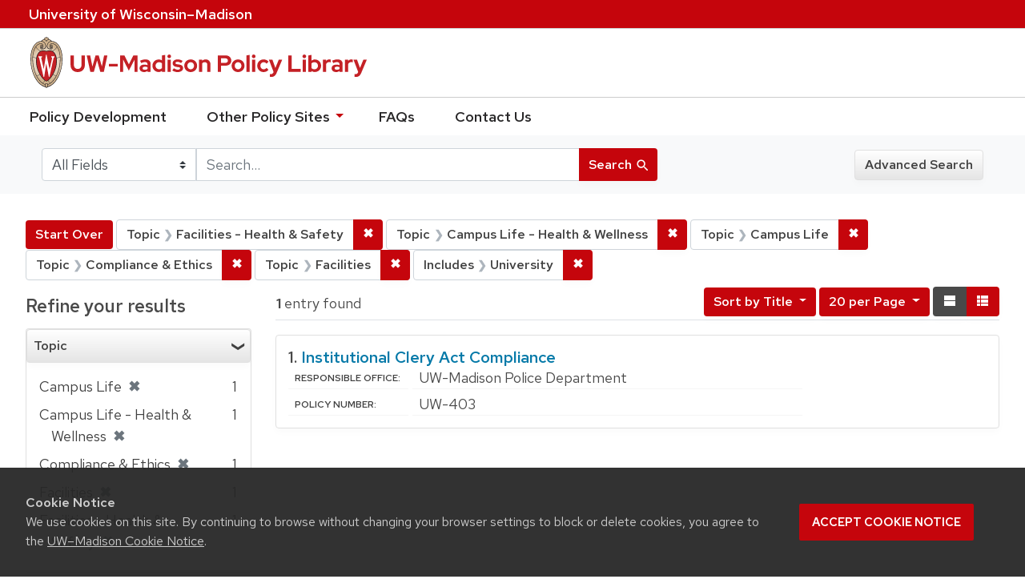

--- FILE ---
content_type: text/html; charset=utf-8
request_url: https://policy.wisc.edu/?f%5Bcategory_ssim%5D%5B%5D=Facilities+-+Health+%26+Safety&f%5Bcategory_ssim%5D%5B%5D=Campus+Life+-+Health+%26+Wellness&f%5Bcategory_ssim%5D%5B%5D=Campus+Life&f%5Bcategory_ssim%5D%5B%5D=Compliance+%26+Ethics&f%5Bcategory_ssim%5D%5B%5D=Facilities&f%5Bpolicyscope_ssim%5D%5B%5D=University&per_page=20&q=&search_field=all_fields&sort=policytitle_ssi+asc%2C+effectivedate_dtsi+desc
body_size: 30541
content:

<!DOCTYPE html>
<html class="no-js" lang="en">
  <head>
    <meta charset="utf-8">
    <meta http-equiv="Content-Type" content="text/html; charset=utf-8">
    <meta name="viewport" content="width=device-width, initial-scale=1, shrink-to-fit=no">
    <meta http-equiv="X-UA-Compatible" content="IE=edge">
    <title>Topic: 5 selected / Includes: University - UW-Madison Policy Library Search Results</title>
    <link href="https://policy.wisc.edu/library/opensearch.xml" title="UW-Madison Policy Library" type="application/opensearchdescription+xml" rel="search" />
    <link rel="shortcut icon" type="image/x-icon" href="/assets/favicon-c706bf580891af91f8e187e953cf4daed10e1f2df0e20e627f3729c77d0cbc53.ico" />
    <link href="https://fonts.googleapis.com/icon?family=Material+Icons" rel="stylesheet">
    <link rel="stylesheet" crossorigin href="https://cdn.wisc.cloud/fonts/uw-rh/fonts-woff2.0.0.1.css">
    <link rel="stylesheet" media="all" href="/assets/application-6fbb13c2047d9296329fe3f63bb3c7874811807675deef9e78a3f4def9f0158b.css" />
    <script src="/assets/application-58c7e1ba8818f8859bdb2072b8f925105e0acdbf8c7c938258b44bef2cd3e6d4.js"></script>
    <meta name="csrf-param" content="authenticity_token" />
<meta name="csrf-token" content="nxyUFtV+urdYLoPL4qufKarYWCBC6b6ygeCfYKTzsT8H9pl0tfTsLvMeH45RTFVsG0obi6R45FMp2xZFYYdtmQ==" />
      <meta name="totalResults" content="1" />
<meta name="startIndex" content="0" />
<meta name="itemsPerPage" content="20" />

  <link rel="alternate" type="application/rss+xml" title="RSS for results" href="/library.rss?f%5Bcategory_ssim%5D%5B%5D=Facilities+-+Health+%26+Safety&amp;f%5Bcategory_ssim%5D%5B%5D=Campus+Life+-+Health+%26+Wellness&amp;f%5Bcategory_ssim%5D%5B%5D=Campus+Life&amp;f%5Bcategory_ssim%5D%5B%5D=Compliance+%26+Ethics&amp;f%5Bcategory_ssim%5D%5B%5D=Facilities&amp;f%5Bpolicyscope_ssim%5D%5B%5D=University&amp;per_page=20&amp;q=&amp;search_field=all_fields&amp;sort=policytitle_ssi+asc%2C+effectivedate_dtsi+desc" />
  <link rel="alternate" type="application/atom+xml" title="Atom for results" href="/library.atom?f%5Bcategory_ssim%5D%5B%5D=Facilities+-+Health+%26+Safety&amp;f%5Bcategory_ssim%5D%5B%5D=Campus+Life+-+Health+%26+Wellness&amp;f%5Bcategory_ssim%5D%5B%5D=Campus+Life&amp;f%5Bcategory_ssim%5D%5B%5D=Compliance+%26+Ethics&amp;f%5Bcategory_ssim%5D%5B%5D=Facilities&amp;f%5Bpolicyscope_ssim%5D%5B%5D=University&amp;per_page=20&amp;q=&amp;search_field=all_fields&amp;sort=policytitle_ssi+asc%2C+effectivedate_dtsi+desc" />
  <link rel="alternate" type="application/json" title="JSON" href="/library.json?f%5Bcategory_ssim%5D%5B%5D=Facilities+-+Health+%26+Safety&amp;f%5Bcategory_ssim%5D%5B%5D=Campus+Life+-+Health+%26+Wellness&amp;f%5Bcategory_ssim%5D%5B%5D=Campus+Life&amp;f%5Bcategory_ssim%5D%5B%5D=Compliance+%26+Ethics&amp;f%5Bcategory_ssim%5D%5B%5D=Facilities&amp;f%5Bpolicyscope_ssim%5D%5B%5D=University&amp;per_page=20&amp;q=&amp;search_field=all_fields&amp;sort=policytitle_ssi+asc%2C+effectivedate_dtsi+desc" />

      <script async src="https://www.googletagmanager.com/gtag/js?id=G-8GY8VWD8T5"></script>
      <script src="https://cdn.wisc.cloud/cookie-consent/uwcookieconsent.min.js"></script>
      <script>
        window.dataLayer = window.dataLayer || [];
        function gtag(){dataLayer.push(arguments);}
        gtag('js', new Date());
        gtag('config', 'G-8GY8VWD8T5', {'cookie_domain': 'policy.wisc.edu'});
      </script>
  </head>
  <body class="blacklight-catalog blacklight-catalog-index">
    <div id="skip-link">
      <a class="element-invisible element-focusable rounded-bottom py-2 px-3" data-turbolinks="false" href="#search_field">Skip to search</a>
      <a class="element-invisible element-focusable rounded-bottom py-2 px-3" data-turbolinks="false" href="#main-container">Skip to main content</a>
          <a class="element-invisible element-focusable rounded-bottom py-2 px-3" data-turbolinks="false" href="#documents">Skip to first result</a>

    </div>
    <nav class="navbar navbar-expand-md navbar-dark bg-dark topbar" role="navigation" aria-label="Utility menu">
  <div class="container">
    <a href="http://www.wisc.edu">University <span>of</span> Wisconsin–Madison</a>
  </div>
</nav>

<div id="mobile_nav" role="navigation" aria-hidden="false" aria-selected="true">
    <h1>UW&ndash;Madison Privacy Library</h1>
<nav>
    <ul>
        <li><a href="https://development.policy.wisc.edu">Policy Development</a></li>
        <li><a id="sub_nav" href='#' aria-expanded="false" aria-controls="sub_menu">Other Policy Sites <span class='material-icons'>chevron_right</span></a>
            <ul id="sub_menu">
                <li><a id="back_nav" href='#'><span class='material-icons'>chevron_left</span>Back</a>
                <li><a href="https://docs.legis.wisconsin.gov/statutes/statutes/36">Wisconsin Statutes</a></li>
                <li><a href="https://docs.legis.wisconsin.gov/code/admin_code/uws">University of Wisconsin System (UWS) Administrative Code</a></li>
                <li><a href="https://www.wisconsin.edu/regents/policies/">UW System Board of Regents Policies</a></li>
                <li><a href="https://www.wisconsin.edu/uw-policies/uw-system-administrative-policies/">UW System Administrative Policies &amp; Procedures</a></li>
            </ul>
        </li>
        <li><a href="https://development.policy.wisc.edu/frequently-asked-questions-faqs/">FAQs</a></li>
        <li><a href="https://development.policy.wisc.edu/contact-us/">Contact Us</a></li>
    </ul>
</nav>
</div>

<div class="main_nav logo-crest">
    <div id="mobile_overlay"></div>
    <div class="app_header container">
      <button id="menu_btn" aria-label="Hide/Show Site Menu" aria-expanded="false" aria-controls="mobile_nav"><span class="material-icons">menu</span></button>
      <h1 class="primary_logo"><a data-turbolinks="false" href="/"> 
          <span class="hide_text">UW-Madison Policy Library</span>
          <img alt="" src="/assets/policy_library-97345ea6a79605aad32036b2980be25d8f5a3855bce5384f1dfc78d817c68aa7.svg" />
</a>      </h1>
    </div>
</div>
<!--Left blank to remove login button-->
<nav class="nav_links">
    <ul>
        <li><a href="https://development.policy.wisc.edu">Policy Development</a></li>
        <li>
            <ul id="other-policy-menu" class="drop-menu">
                <li class="menu">
                <a aria-haspopup="true" href="#">Other Policy Sites <svg xmlns="http://www.w3.org/2000/svg" height="20" width="20"><path d="M0 0h24v24H0z" fill="none"/><path d="M7 10l5 5 5-5z"/></svg></a>
                <ul class="submenu" aria-label="submenu">
                    <li><a href="https://docs.legis.wisconsin.gov/statutes/statutes/36">Wisconsin Statutes</a></li>
                    <li><a href="https://docs.legis.wisconsin.gov/code/admin_code/uws">University of Wisconsin System (UWS) Administrative Code</a></li>
                    <li><a href="https://www.wisconsin.edu/regents/policies/">UW System Board of Regents Policies</a></li>
                    <li><a href="https://www.wisconsin.edu/uw-policies/uw-system-administrative-policies/">UW System Administrative Policies &amp; Procedures</a></li>
                </ul>
                </li>
            </ul>
        </li>
        <li><a href="https://development.policy.wisc.edu/frequently-asked-questions-faqs/">FAQs</a></li>
        <li><a href="https://development.policy.wisc.edu/contact-us/">Contact Us</a></li>
    </ul>
</nav>

<div class="navbar-search navbar navbar-light bg-light" role="navigation">
  <div class="container">
    
  <form class="search-query-form" role="search" action="https://policy.wisc.edu/" accept-charset="UTF-8" method="get"><input name="utf8" type="hidden" value="&#x2713;" />
    <input type="hidden" name="f[category_ssim][]" value="Facilities - Health &amp; Safety" />
<input type="hidden" name="f[category_ssim][]" value="Campus Life - Health &amp; Wellness" />
<input type="hidden" name="f[category_ssim][]" value="Campus Life" />
<input type="hidden" name="f[category_ssim][]" value="Compliance &amp; Ethics" />
<input type="hidden" name="f[category_ssim][]" value="Facilities" />
<input type="hidden" name="f[policyscope_ssim][]" value="University" />
<input type="hidden" name="per_page" value="20" />
<input type="hidden" name="sort" value="policytitle_ssi asc, effectivedate_dtsi desc" />
      <label for="search_field" class="sr-only">Search in</label>
    <div class="input-group">
          <select name="search_field" id="search_field" title="Targeted search options" class="custom-select search-field"><option value="all fields">All Fields</option>
<option value="title">Title</option>
<option value="policy details">Policy Details</option>
<option value="policy number">Policy Number</option>
<option value="responsible office">Responsible Office</option></select>

      <label for="q" class="sr-only">search for</label>
      <input type="text" name="q" id="q" value="" placeholder="Search..." class="search-q q form-control rounded-0" data-autocomplete-enabled="false" data-autocomplete-path="/library/suggest" />

      <span class="input-group-append">
        <button type="submit" class="btn btn-primary search-btn" id="search">
          <span class="submit-search-text">Search</span>
          <span class="blacklight-icons" aria-hidden="true"><?xml version="1.0"?>
<svg width="24" height="24" viewBox="0 0 20 20" role="img" aria-label="search icon">
  <path fill="none" d="M0 0h24v24H0V0z"/>
  <path d="M15.5 14h-.79l-.28-.27C15.41 12.59 16 11.11 16 9.5 16 5.91 13.09 3 9.5 3S3 5.91 3 9.5 5.91 16 9.5 16c1.61 0 3.09-.59 4.23-1.57l.27.28v.79l5 4.99L20.49 19l-4.99-5zm-6 0C7.01 14 5 11.99 5 9.5S7.01 5 9.5 5 14 7.01 14 9.5 11.99 14 9.5 14z"/>
</svg>
</span>
        </button>
      </span>
    </div>
</form>  <div>
    <a class="advanced_search btn btn-secondary" href="/advanced">Advanced Search</a>
  </div>

  </div>
</div>

  <main id="main-container" class="container" role="main" aria-label="Main content">
      <h1 class="sr-only top-content-title">Search</h1>

    <div id="appliedParams" class="clearfix constraints-container">
    <h2 class="sr-only">Search Constraints</h2>

    <a class="catalog_startOverLink btn btn-primary" href="/">Start Over</a>
    <span class="constraints-label sr-only">You searched for:</span>
    
<span class="btn-group applied-filter constraint filter filter-category_ssim">
  <span class="constraint-value btn btn-outline-secondary btn-disabled">
      <span class="filter-name">Topic</span>
      <span class="filter-value" title="Facilities - Health &amp;amp; Safety">Facilities - Health &amp; Safety</span>
  </span>

    <a class="btn btn-outline-secondary remove" href="/?f%5Bcategory_ssim%5D%5B%5D=Campus+Life+-+Health+%26+Wellness&amp;f%5Bcategory_ssim%5D%5B%5D=Campus+Life&amp;f%5Bcategory_ssim%5D%5B%5D=Compliance+%26+Ethics&amp;f%5Bcategory_ssim%5D%5B%5D=Facilities&amp;f%5Bpolicyscope_ssim%5D%5B%5D=University&amp;per_page=20&amp;q=&amp;search_field=all_fields&amp;sort=policytitle_ssi+asc%2C+effectivedate_dtsi+desc"><span class="remove-icon">✖</span><span class="sr-only">Remove constraint Topic: Facilities - Health &amp; Safety</span></a>
</span>


<span class="btn-group applied-filter constraint filter filter-category_ssim">
  <span class="constraint-value btn btn-outline-secondary btn-disabled">
      <span class="filter-name">Topic</span>
      <span class="filter-value" title="Campus Life - Health &amp;amp; Wellness">Campus Life - Health &amp; Wellness</span>
  </span>

    <a class="btn btn-outline-secondary remove" href="/?f%5Bcategory_ssim%5D%5B%5D=Facilities+-+Health+%26+Safety&amp;f%5Bcategory_ssim%5D%5B%5D=Campus+Life&amp;f%5Bcategory_ssim%5D%5B%5D=Compliance+%26+Ethics&amp;f%5Bcategory_ssim%5D%5B%5D=Facilities&amp;f%5Bpolicyscope_ssim%5D%5B%5D=University&amp;per_page=20&amp;q=&amp;search_field=all_fields&amp;sort=policytitle_ssi+asc%2C+effectivedate_dtsi+desc"><span class="remove-icon">✖</span><span class="sr-only">Remove constraint Topic: Campus Life - Health &amp; Wellness</span></a>
</span>


<span class="btn-group applied-filter constraint filter filter-category_ssim">
  <span class="constraint-value btn btn-outline-secondary btn-disabled">
      <span class="filter-name">Topic</span>
      <span class="filter-value" title="Campus Life">Campus Life</span>
  </span>

    <a class="btn btn-outline-secondary remove" href="/?f%5Bcategory_ssim%5D%5B%5D=Facilities+-+Health+%26+Safety&amp;f%5Bcategory_ssim%5D%5B%5D=Campus+Life+-+Health+%26+Wellness&amp;f%5Bcategory_ssim%5D%5B%5D=Compliance+%26+Ethics&amp;f%5Bcategory_ssim%5D%5B%5D=Facilities&amp;f%5Bpolicyscope_ssim%5D%5B%5D=University&amp;per_page=20&amp;q=&amp;search_field=all_fields&amp;sort=policytitle_ssi+asc%2C+effectivedate_dtsi+desc"><span class="remove-icon">✖</span><span class="sr-only">Remove constraint Topic: Campus Life</span></a>
</span>


<span class="btn-group applied-filter constraint filter filter-category_ssim">
  <span class="constraint-value btn btn-outline-secondary btn-disabled">
      <span class="filter-name">Topic</span>
      <span class="filter-value" title="Compliance &amp;amp; Ethics">Compliance &amp; Ethics</span>
  </span>

    <a class="btn btn-outline-secondary remove" href="/?f%5Bcategory_ssim%5D%5B%5D=Facilities+-+Health+%26+Safety&amp;f%5Bcategory_ssim%5D%5B%5D=Campus+Life+-+Health+%26+Wellness&amp;f%5Bcategory_ssim%5D%5B%5D=Campus+Life&amp;f%5Bcategory_ssim%5D%5B%5D=Facilities&amp;f%5Bpolicyscope_ssim%5D%5B%5D=University&amp;per_page=20&amp;q=&amp;search_field=all_fields&amp;sort=policytitle_ssi+asc%2C+effectivedate_dtsi+desc"><span class="remove-icon">✖</span><span class="sr-only">Remove constraint Topic: Compliance &amp; Ethics</span></a>
</span>


<span class="btn-group applied-filter constraint filter filter-category_ssim">
  <span class="constraint-value btn btn-outline-secondary btn-disabled">
      <span class="filter-name">Topic</span>
      <span class="filter-value" title="Facilities">Facilities</span>
  </span>

    <a class="btn btn-outline-secondary remove" href="/?f%5Bcategory_ssim%5D%5B%5D=Facilities+-+Health+%26+Safety&amp;f%5Bcategory_ssim%5D%5B%5D=Campus+Life+-+Health+%26+Wellness&amp;f%5Bcategory_ssim%5D%5B%5D=Campus+Life&amp;f%5Bcategory_ssim%5D%5B%5D=Compliance+%26+Ethics&amp;f%5Bpolicyscope_ssim%5D%5B%5D=University&amp;per_page=20&amp;q=&amp;search_field=all_fields&amp;sort=policytitle_ssi+asc%2C+effectivedate_dtsi+desc"><span class="remove-icon">✖</span><span class="sr-only">Remove constraint Topic: Facilities</span></a>
</span>


<span class="btn-group applied-filter constraint filter filter-policyscope_ssim">
  <span class="constraint-value btn btn-outline-secondary btn-disabled">
      <span class="filter-name">Includes</span>
      <span class="filter-value" title="University">University</span>
  </span>

    <a class="btn btn-outline-secondary remove" href="/?f%5Bcategory_ssim%5D%5B%5D=Facilities+-+Health+%26+Safety&amp;f%5Bcategory_ssim%5D%5B%5D=Campus+Life+-+Health+%26+Wellness&amp;f%5Bcategory_ssim%5D%5B%5D=Campus+Life&amp;f%5Bcategory_ssim%5D%5B%5D=Compliance+%26+Ethics&amp;f%5Bcategory_ssim%5D%5B%5D=Facilities&amp;per_page=20&amp;q=&amp;search_field=all_fields&amp;sort=policytitle_ssi+asc%2C+effectivedate_dtsi+desc"><span class="remove-icon">✖</span><span class="sr-only">Remove constraint Includes: University</span></a>
</span>

  </div>



    <div class="row">
  <div class="col-md-12">
    <div id="main-flashes">
      <div class="flash_messages">
</div>

    </div>
  </div>
</div>


    <div class="row">
          <section id="content" class="col-lg-9 order-last" aria-label="search results">
      
  




<div id="sortAndPerPage" class="sort-pagination clearfix">
      <div class="page-links">
      <span class="page-entries">
        <strong>1</strong> entry found
      </span>
    </div> 

  <div class="search-widgets float-md-right"><div id="sort-dropdown" class="sort-dropdown btn-group">
  <button type="button" class="btn btn-outline-secondary dropdown-toggle" data-toggle="dropdown" aria-expanded="false">
      Sort<span class="d-none d-sm-inline"> by Title</span> <span class="caret"></span>
  </button>

  <div class="dropdown-menu" role="menu">
      <a class="dropdown-item" href="/?f%5Bcategory_ssim%5D%5B%5D=Facilities+-+Health+%26+Safety&amp;f%5Bcategory_ssim%5D%5B%5D=Campus+Life+-+Health+%26+Wellness&amp;f%5Bcategory_ssim%5D%5B%5D=Campus+Life&amp;f%5Bcategory_ssim%5D%5B%5D=Compliance+%26+Ethics&amp;f%5Bcategory_ssim%5D%5B%5D=Facilities&amp;f%5Bpolicyscope_ssim%5D%5B%5D=University&amp;per_page=20&amp;q=&amp;search_field=all_fields&amp;sort=score+desc%2C+policytitle_ssi+asc">Relevance</a>
      <a class="dropdown-item" href="/?f%5Bcategory_ssim%5D%5B%5D=Facilities+-+Health+%26+Safety&amp;f%5Bcategory_ssim%5D%5B%5D=Campus+Life+-+Health+%26+Wellness&amp;f%5Bcategory_ssim%5D%5B%5D=Campus+Life&amp;f%5Bcategory_ssim%5D%5B%5D=Compliance+%26+Ethics&amp;f%5Bcategory_ssim%5D%5B%5D=Facilities&amp;f%5Bpolicyscope_ssim%5D%5B%5D=University&amp;per_page=20&amp;q=&amp;search_field=all_fields&amp;sort=policytitle_ssi+asc%2C+effectivedate_dtsi+desc">Title</a>
      <a class="dropdown-item" href="/?f%5Bcategory_ssim%5D%5B%5D=Facilities+-+Health+%26+Safety&amp;f%5Bcategory_ssim%5D%5B%5D=Campus+Life+-+Health+%26+Wellness&amp;f%5Bcategory_ssim%5D%5B%5D=Campus+Life&amp;f%5Bcategory_ssim%5D%5B%5D=Compliance+%26+Ethics&amp;f%5Bcategory_ssim%5D%5B%5D=Facilities&amp;f%5Bpolicyscope_ssim%5D%5B%5D=University&amp;per_page=20&amp;q=&amp;search_field=all_fields&amp;sort=policynumber_is+asc">Policy number</a>
  </div>
</div>

<span class="sr-only">Number of results to display per page</span>
<div id="per_page-dropdown" class="per-page-dropdown btn-group">
  <button type="button" class="btn btn-outline-secondary dropdown-toggle" data-toggle="dropdown" aria-expanded="false">
    20 per Page <span class="caret"></span>
  </button>
  <div class="dropdown-menu dropdown-menu-right" role="menu">
      <a class="dropdown-item" href="/?f%5Bcategory_ssim%5D%5B%5D=Facilities+-+Health+%26+Safety&amp;f%5Bcategory_ssim%5D%5B%5D=Campus+Life+-+Health+%26+Wellness&amp;f%5Bcategory_ssim%5D%5B%5D=Campus+Life&amp;f%5Bcategory_ssim%5D%5B%5D=Compliance+%26+Ethics&amp;f%5Bcategory_ssim%5D%5B%5D=Facilities&amp;f%5Bpolicyscope_ssim%5D%5B%5D=University&amp;per_page=10&amp;q=&amp;search_field=all_fields&amp;sort=policytitle_ssi+asc%2C+effectivedate_dtsi+desc">10<span class="sr-only"> per Page</span></a>
      <a class="dropdown-item" href="/?f%5Bcategory_ssim%5D%5B%5D=Facilities+-+Health+%26+Safety&amp;f%5Bcategory_ssim%5D%5B%5D=Campus+Life+-+Health+%26+Wellness&amp;f%5Bcategory_ssim%5D%5B%5D=Campus+Life&amp;f%5Bcategory_ssim%5D%5B%5D=Compliance+%26+Ethics&amp;f%5Bcategory_ssim%5D%5B%5D=Facilities&amp;f%5Bpolicyscope_ssim%5D%5B%5D=University&amp;per_page=20&amp;q=&amp;search_field=all_fields&amp;sort=policytitle_ssi+asc%2C+effectivedate_dtsi+desc">20<span class="sr-only"> per Page</span></a>
      <a class="dropdown-item" href="/?f%5Bcategory_ssim%5D%5B%5D=Facilities+-+Health+%26+Safety&amp;f%5Bcategory_ssim%5D%5B%5D=Campus+Life+-+Health+%26+Wellness&amp;f%5Bcategory_ssim%5D%5B%5D=Campus+Life&amp;f%5Bcategory_ssim%5D%5B%5D=Compliance+%26+Ethics&amp;f%5Bcategory_ssim%5D%5B%5D=Facilities&amp;f%5Bpolicyscope_ssim%5D%5B%5D=University&amp;per_page=50&amp;q=&amp;search_field=all_fields&amp;sort=policytitle_ssi+asc%2C+effectivedate_dtsi+desc">50<span class="sr-only"> per Page</span></a>
      <a class="dropdown-item" href="/?f%5Bcategory_ssim%5D%5B%5D=Facilities+-+Health+%26+Safety&amp;f%5Bcategory_ssim%5D%5B%5D=Campus+Life+-+Health+%26+Wellness&amp;f%5Bcategory_ssim%5D%5B%5D=Campus+Life&amp;f%5Bcategory_ssim%5D%5B%5D=Compliance+%26+Ethics&amp;f%5Bcategory_ssim%5D%5B%5D=Facilities&amp;f%5Bpolicyscope_ssim%5D%5B%5D=University&amp;per_page=100&amp;q=&amp;search_field=all_fields&amp;sort=policytitle_ssi+asc%2C+effectivedate_dtsi+desc">100<span class="sr-only"> per Page</span></a>
  </div>
</div>

<div class="view-type">
  <span class="sr-only">View results as: </span>
  <div class="view-type-group btn-group">
      <a title="Normal" class="btn btn-outline-secondary view-type-list active" href="/?f%5Bcategory_ssim%5D%5B%5D=Facilities+-+Health+%26+Safety&amp;f%5Bcategory_ssim%5D%5B%5D=Campus+Life+-+Health+%26+Wellness&amp;f%5Bcategory_ssim%5D%5B%5D=Campus+Life&amp;f%5Bcategory_ssim%5D%5B%5D=Compliance+%26+Ethics&amp;f%5Bcategory_ssim%5D%5B%5D=Facilities&amp;f%5Bpolicyscope_ssim%5D%5B%5D=University&amp;per_page=20&amp;q=&amp;search_field=all_fields&amp;sort=policytitle_ssi+asc%2C+effectivedate_dtsi+desc&amp;view=list">
        <span class="blacklight-icons"><?xml version="1.0"?>
<svg height="24" width="24" role="img" aria-label="change to list view">
  <path d="M0 0h24v24H0z" fill="none"/>
  <path d="M4 18h17v-6H4v6zM4 5v6h17V5H4z"/>
</svg>
</span>
        <span class="caption">Normal</span>
</a>      <a title="Compact" class="btn btn-outline-secondary view-type-brief " href="/?f%5Bcategory_ssim%5D%5B%5D=Facilities+-+Health+%26+Safety&amp;f%5Bcategory_ssim%5D%5B%5D=Campus+Life+-+Health+%26+Wellness&amp;f%5Bcategory_ssim%5D%5B%5D=Campus+Life&amp;f%5Bcategory_ssim%5D%5B%5D=Compliance+%26+Ethics&amp;f%5Bcategory_ssim%5D%5B%5D=Facilities&amp;f%5Bpolicyscope_ssim%5D%5B%5D=University&amp;per_page=20&amp;q=&amp;search_field=all_fields&amp;sort=policytitle_ssi+asc%2C+effectivedate_dtsi+desc&amp;view=brief">
        <span class="blacklight-icons"><?xml version="1.0"?>
<svg height="24" width="24" role="img" aria-label="change to brief view">
  <path d="M0 0h24v24H0z" fill="none"/>
  <path d="M4 14h4v-4H4v4zm0 5h4v-4H4v4zM4 9h4V5H4v4zm5 5h12v-4H9v4zm0 5h12v-4H9v4zM9 5v4h12V5H9z"/>
</svg>
</span>
        <span class="caption">Compact</span>
</a>  </div>
</div>
</div>
</div>


<h2 class="sr-only">Search Results</h2>

  <div id="documents" class="documents-list">
  <article class="article blacklight-catalog document-position-0 document-list" data-document-counter="0" itemscope itemtype="http://schema.org/Thing">
  <header class="documentHeader row">

  <h3 class="index_title document-title-heading col-md-12">
      <span class="document-counter">
        1. 
      </span>
    <a data-context-href="/library/UW-403/track?counter=1&amp;per_page=20&amp;search_id=257689015" href="/library/UW-403">Institutional Clery Act Compliance</a>
  </h3>

  

</header>


<dl class="document-metadata dl-invert row">

	    <dt class="blacklight-responsibleoffice_tesi">Responsible Office:</dt>
	    <dd class="blacklight-responsibleoffice_tesi">UW-Madison Police Department</dd>
	    <dt class="blacklight-policynumberdisplay_ss">Policy Number:</dt>
	    <dd class="blacklight-policynumberdisplay_ss">UW-403</dd>

</dl>

</article>
</div>





    </section>

    <section id="sidebar" class="page-sidebar col-lg-3 order-first" aria-label="limit your search">
      	    <div id="facets" class="facets sidenav facets-toggleable-md">

  <div class="navbar">
    <h2 class="facets-heading">
      Refine your results
    </h2>

    <button class="navbar-toggler navbar-toggler-right" type="button" data-toggle="collapse" data-target="#facet-panel-collapse" aria-controls="facet-panel-collapse" aria-expanded="false" aria-label="Toggle facets">
      <span class="navbar-toggler-icon"></span>
    </button>
  </div>

  <div id="facet-panel-collapse" class="facets-collapse collapse">
    <div class="card facet-limit blacklight-category_ssim facet-limit-active">
  <h3 class="card-header p-0 facet-field-heading" id="facet-category_ssim-header">
    <div
      class="btn btn-block p-2 text-left collapse-toggle "
      data-toggle="collapse"
      data-target="#facet-category_ssim"
      aria-expanded="true"
    >
      Topic
    </div>
  </h3>
  <div id="facet-category_ssim" aria-labelledby="facet-category_ssim-header" class="panel-collapse facet-content collapse show">
    <div class="card-body">
      <ul class="facet-values list-unstyled">
  <li><span class="facet-label"><span class="selected">Campus Life</span><a class="remove" href="/?f%5Bcategory_ssim%5D%5B%5D=Facilities+-+Health+%26+Safety&amp;f%5Bcategory_ssim%5D%5B%5D=Campus+Life+-+Health+%26+Wellness&amp;f%5Bcategory_ssim%5D%5B%5D=Compliance+%26+Ethics&amp;f%5Bcategory_ssim%5D%5B%5D=Facilities&amp;f%5Bpolicyscope_ssim%5D%5B%5D=University&amp;per_page=20&amp;q=&amp;search_field=all_fields&amp;sort=policytitle_ssi+asc%2C+effectivedate_dtsi+desc"><span class="remove-icon">✖</span><span class="sr-only">[remove]</span></a></span><span class="selected facet-count">1</span></li><li><span class="facet-label"><span class="selected">Campus Life - Health &amp; Wellness</span><a class="remove" href="/?f%5Bcategory_ssim%5D%5B%5D=Facilities+-+Health+%26+Safety&amp;f%5Bcategory_ssim%5D%5B%5D=Campus+Life&amp;f%5Bcategory_ssim%5D%5B%5D=Compliance+%26+Ethics&amp;f%5Bcategory_ssim%5D%5B%5D=Facilities&amp;f%5Bpolicyscope_ssim%5D%5B%5D=University&amp;per_page=20&amp;q=&amp;search_field=all_fields&amp;sort=policytitle_ssi+asc%2C+effectivedate_dtsi+desc"><span class="remove-icon">✖</span><span class="sr-only">[remove]</span></a></span><span class="selected facet-count">1</span></li><li><span class="facet-label"><span class="selected">Compliance &amp; Ethics</span><a class="remove" href="/?f%5Bcategory_ssim%5D%5B%5D=Facilities+-+Health+%26+Safety&amp;f%5Bcategory_ssim%5D%5B%5D=Campus+Life+-+Health+%26+Wellness&amp;f%5Bcategory_ssim%5D%5B%5D=Campus+Life&amp;f%5Bcategory_ssim%5D%5B%5D=Facilities&amp;f%5Bpolicyscope_ssim%5D%5B%5D=University&amp;per_page=20&amp;q=&amp;search_field=all_fields&amp;sort=policytitle_ssi+asc%2C+effectivedate_dtsi+desc"><span class="remove-icon">✖</span><span class="sr-only">[remove]</span></a></span><span class="selected facet-count">1</span></li><li><span class="facet-label"><span class="selected">Facilities</span><a class="remove" href="/?f%5Bcategory_ssim%5D%5B%5D=Facilities+-+Health+%26+Safety&amp;f%5Bcategory_ssim%5D%5B%5D=Campus+Life+-+Health+%26+Wellness&amp;f%5Bcategory_ssim%5D%5B%5D=Campus+Life&amp;f%5Bcategory_ssim%5D%5B%5D=Compliance+%26+Ethics&amp;f%5Bpolicyscope_ssim%5D%5B%5D=University&amp;per_page=20&amp;q=&amp;search_field=all_fields&amp;sort=policytitle_ssi+asc%2C+effectivedate_dtsi+desc"><span class="remove-icon">✖</span><span class="sr-only">[remove]</span></a></span><span class="selected facet-count">1</span></li><li><span class="facet-label"><span class="selected">Facilities - Health &amp; Safety</span><a class="remove" href="/?f%5Bcategory_ssim%5D%5B%5D=Campus+Life+-+Health+%26+Wellness&amp;f%5Bcategory_ssim%5D%5B%5D=Campus+Life&amp;f%5Bcategory_ssim%5D%5B%5D=Compliance+%26+Ethics&amp;f%5Bcategory_ssim%5D%5B%5D=Facilities&amp;f%5Bpolicyscope_ssim%5D%5B%5D=University&amp;per_page=20&amp;q=&amp;search_field=all_fields&amp;sort=policytitle_ssi+asc%2C+effectivedate_dtsi+desc"><span class="remove-icon">✖</span><span class="sr-only">[remove]</span></a></span><span class="selected facet-count">1</span></li>

</ul>

    </div>
  </div>
</div>
<div class="card facet-limit blacklight-policyscope_ssim facet-limit-active">
  <h3 class="card-header p-0 facet-field-heading" id="facet-policyscope_ssim-header">
    <div
      class="btn btn-block p-2 text-left collapse-toggle "
      data-toggle="collapse"
      data-target="#facet-policyscope_ssim"
      aria-expanded="true"
    >
      Includes
    </div>
  </h3>
  <div id="facet-policyscope_ssim" aria-labelledby="facet-policyscope_ssim-header" class="panel-collapse facet-content collapse show">
    <div class="card-body">
      <ul class="facet-values list-unstyled">
  <li><span class="facet-label"><span class="selected">University</span><a class="remove" href="/?f%5Bcategory_ssim%5D%5B%5D=Facilities+-+Health+%26+Safety&amp;f%5Bcategory_ssim%5D%5B%5D=Campus+Life+-+Health+%26+Wellness&amp;f%5Bcategory_ssim%5D%5B%5D=Campus+Life&amp;f%5Bcategory_ssim%5D%5B%5D=Compliance+%26+Ethics&amp;f%5Bcategory_ssim%5D%5B%5D=Facilities&amp;per_page=20&amp;q=&amp;search_field=all_fields&amp;sort=policytitle_ssi+asc%2C+effectivedate_dtsi+desc"><span class="remove-icon">✖</span><span class="sr-only">[remove]</span></a></span><span class="selected facet-count">1</span></li>

</ul>

    </div>
  </div>
</div>
  </div>
</div>


	  <h2 class="facets-heading quick-links-heading">Quick Links</h2>
<ul class="quicklinks">
	<li><a href="?utf8=✓&search_field=all_fields&q=&sort=policytitle_ssi+asc%2C+effectivedate_dtsi+desc"><span>See all policies (A-Z)<span></a></li>
	<li><a href="/?f%5Bcategory_ssim%5D%5B%5D=Academic&amp;q=&amp;search_field=all_fields">
		<span>Academics</span>
	</a></li>
	<li><a href="/?f%5Bcategory_ssim%5D%5B%5D=Business+%26+Finance&amp;q=&amp;search_field=all_fields">
		<span>Business &amp; Finance</span>
	</a></li>
	<li><a href="/?f%5Bcategory_ssim%5D%5B%5D=Campus+Life&amp;q=&amp;search_field=all_fields">
		<span>Campus Life</span>
	</a></li>
	<li><a href="/?f%5Bcategory_ssim%5D%5B%5D=Communications&amp;q=&amp;search_field=all_fields">
		<span>Communications</span>
	</a></li>
	<li><a href="/?f%5Bcategory_ssim%5D%5B%5D=Compliance+%26+Ethics&amp;q=&amp;search_field=all_fields">
		<span>Compliance &amp; Ethics</span>
	</a></li>
	<li><a href="/?f%5Bcategory_ssim%5D%5B%5D=Facilities&amp;q=&amp;search_field=all_fields">
		<span>Facilities</span>
	</a></li>
	<li><a href="/?f%5Bcategory_ssim%5D%5B%5D=Human+Resources&amp;q=&amp;search_field=all_fields">
		<span>Human Resources</span>
	</a></li>
	<li><a href="/?f%5Bcategory_ssim%5D%5B%5D=Information+Technology&amp;q=&amp;search_field=all_fields">
		<span>Information Technology</span>
	</a></li>
	<li><a href="/?f%5Bcategory_ssim%5D%5B%5D=Research&amp;q=&amp;search_field=all_fields">
		<span>Research</span>
	</a></li>
</ul>


    </section>

    </div>
  </main>

    <footer>
  <div class="container">
      <a href="https://www.wisc.edu"><img alt="University of Wisconsin-Madison" src="/assets/outline-UWlogo-94e5e6480db99c2aa548e0c61ef8b5cb3fe0da62b1281bcf9cf4a4d670f9db5a.svg" /></a>
      <div>
        <p>Feedback, questions or accessibility issues: <a href="mailto:policylibrarycoordinator@wisc.edu">policylibrarycoordinator@wisc.edu</a></p>
        <ul>
          <li><a href="https://www.wisc.edu/privacy-notice/">UW–Madison Privacy Notice</a></li>
          <li><a href="https://www.wisconsin.edu/">© Board of Regents of the University of Wisconsin System</a></li>
        </ul>
      </div>
    </div>
</footer>
    <div id="blacklight-modal" class="modal fade" tabindex="-1" role="dialog" aria-hidden="true">
  <div class="modal-dialog modal-lg" role="document">
    <div class="modal-content">
    </div>
  </div>
</div>

  </body>
</html>
